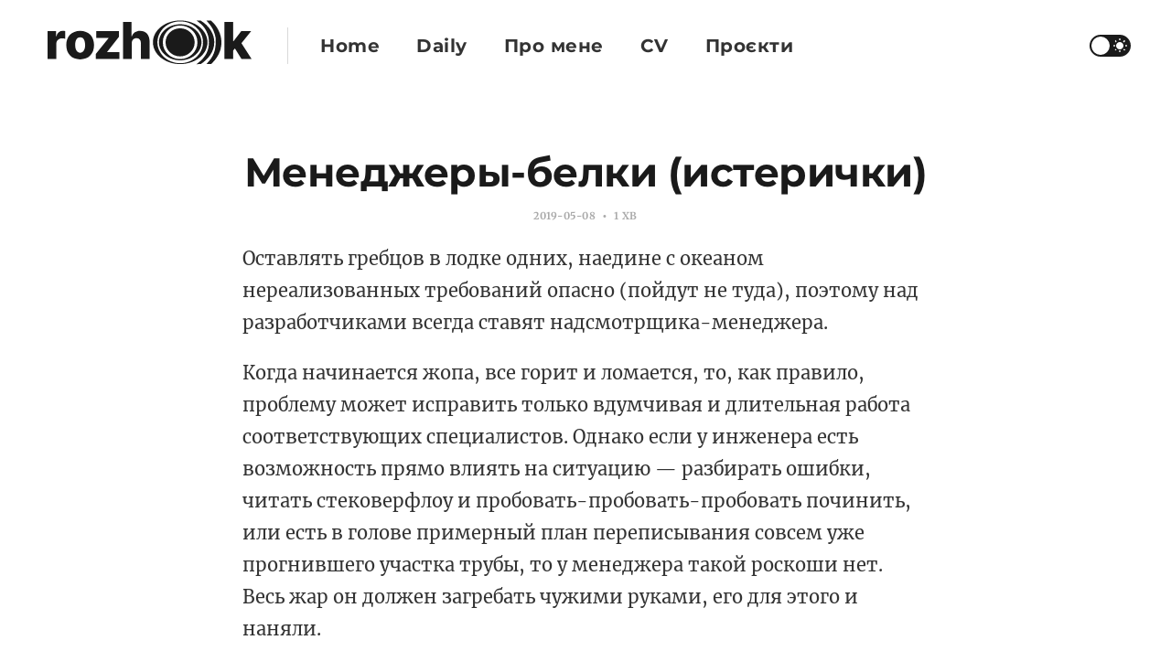

--- FILE ---
content_type: text/html; charset=utf-8
request_url: https://www.rozhkov.me/squirrels-managers/
body_size: 6783
content:
<!DOCTYPE html>
<html lang="uk">

<head>
    <meta charset="utf-8">
    <meta name="viewport" content="width=device-width, initial-scale=1">
    <title>Менеджеры-белки (истерички)</title>
    <link rel="stylesheet" href="/assets/built/screen.css?v=7f85f33061">

    <script>
        if (localStorage.getItem('alto_dark') == 'true') {
            document.documentElement.classList.add('dark-mode');
        }
    </script>

    <link rel="icon" href="https://www.rozhkov.me/content/images/size/w256h256/2020/11/IMG_5573.png" type="image/png">
    <link rel="canonical" href="https://www.rozhkov.me/squirrels-managers/">
    <meta name="referrer" content="no-referrer-when-downgrade">
    
    <meta property="og:site_name" content="Блог Вови Рожкова">
    <meta property="og:type" content="article">
    <meta property="og:title" content="Менеджеры-белки (истерички)">
    <meta property="og:description" content="Оставлять гребцов в лодке одних, наедине с океаном нереализованных требований
опасно (пойдут не туда), поэтому над разработчиками всегда ставят
надсмотрщика-менеджера.

Когда начинается жопа, все горит и ломается, то, как правило, проблему может
исправить только вдумчивая и длительная работа соответствующих специалистов.
Однако если у инженера есть возможность прямо влиять на ситуацию">
    <meta property="og:url" content="https://www.rozhkov.me/squirrels-managers/">
    <meta property="og:image" content="https://static.ghost.org/v3.0.0/images/publication-cover.png">
    <meta property="article:published_time" content="2019-05-08T08:30:00.000Z">
    <meta property="article:modified_time" content="2019-05-08T08:30:00.000Z">
    <meta name="twitter:card" content="summary_large_image">
    <meta name="twitter:title" content="Менеджеры-белки (истерички)">
    <meta name="twitter:description" content="Оставлять гребцов в лодке одних, наедине с океаном нереализованных требований
опасно (пойдут не туда), поэтому над разработчиками всегда ставят
надсмотрщика-менеджера.

Когда начинается жопа, все горит и ломается, то, как правило, проблему может
исправить только вдумчивая и длительная работа соответствующих специалистов.
Однако если у инженера есть возможность прямо влиять на ситуацию">
    <meta name="twitter:url" content="https://www.rozhkov.me/squirrels-managers/">
    <meta name="twitter:image" content="https://static.ghost.org/v3.0.0/images/publication-cover.png">
    <meta name="twitter:label1" content="Written by">
    <meta name="twitter:data1" content="Vova Rozhkov">
    <meta name="twitter:site" content="@xrozhokx">
    <meta property="og:image:width" content="1200">
    <meta property="og:image:height" content="416">
    
    <script type="application/ld+json">
{
    "@context": "https://schema.org",
    "@type": "Article",
    "publisher": {
        "@type": "Organization",
        "name": "Блог Вови Рожкова",
        "url": "https://www.rozhkov.me/",
        "logo": {
            "@type": "ImageObject",
            "url": "https://www.rozhkov.me/content/images/2020/11/output-onlinepngtools-1.png"
        }
    },
    "author": {
        "@type": "Person",
        "name": "Vova Rozhkov",
        "image": {
            "@type": "ImageObject",
            "url": "https://www.rozhkov.me/content/images/2020/11/av_full.jpeg",
            "width": 640,
            "height": 640
        },
        "url": "https://www.rozhkov.me/author/vova/",
        "sameAs": []
    },
    "headline": "Менеджеры-белки (истерички)",
    "url": "https://www.rozhkov.me/squirrels-managers/",
    "datePublished": "2019-05-08T08:30:00.000Z",
    "dateModified": "2019-05-08T08:30:00.000Z",
    "description": "Оставлять гребцов в лодке одних, наедине с океаном нереализованных требований\nопасно (пойдут не туда), поэтому над разработчиками всегда ставят\nнадсмотрщика-менеджера.\n\nКогда начинается жопа, все горит и ломается, то, как правило, проблему может\nисправить только вдумчивая и длительная работа соответствующих специалистов.\nОднако если у инженера есть возможность прямо влиять на ситуацию — разбирать\nошибки, читать стековерфлоу и пробовать-пробовать-пробовать починить, или есть в\nголове примерный пл",
    "mainEntityOfPage": "https://www.rozhkov.me/squirrels-managers/"
}
    </script>

    <meta name="generator" content="Ghost 6.6">
    <link rel="alternate" type="application/rss+xml" title="Блог Вови Рожкова" href="https://www.rozhkov.me/rss/">
    <script defer src="https://cdn.jsdelivr.net/ghost/portal@~2.56/umd/portal.min.js" data-i18n="true" data-ghost="https://www.rozhkov.me/" data-key="18e02f53fee79849aa4534f030" data-api="https://www.rozhkov.me/ghost/api/content/" data-locale="uk" crossorigin="anonymous"></script><style id="gh-members-styles">.gh-post-upgrade-cta-content,
.gh-post-upgrade-cta {
    display: flex;
    flex-direction: column;
    align-items: center;
    font-family: -apple-system, BlinkMacSystemFont, 'Segoe UI', Roboto, Oxygen, Ubuntu, Cantarell, 'Open Sans', 'Helvetica Neue', sans-serif;
    text-align: center;
    width: 100%;
    color: #ffffff;
    font-size: 16px;
}

.gh-post-upgrade-cta-content {
    border-radius: 8px;
    padding: 40px 4vw;
}

.gh-post-upgrade-cta h2 {
    color: #ffffff;
    font-size: 28px;
    letter-spacing: -0.2px;
    margin: 0;
    padding: 0;
}

.gh-post-upgrade-cta p {
    margin: 20px 0 0;
    padding: 0;
}

.gh-post-upgrade-cta small {
    font-size: 16px;
    letter-spacing: -0.2px;
}

.gh-post-upgrade-cta a {
    color: #ffffff;
    cursor: pointer;
    font-weight: 500;
    box-shadow: none;
    text-decoration: underline;
}

.gh-post-upgrade-cta a:hover {
    color: #ffffff;
    opacity: 0.8;
    box-shadow: none;
    text-decoration: underline;
}

.gh-post-upgrade-cta a.gh-btn {
    display: block;
    background: #ffffff;
    text-decoration: none;
    margin: 28px 0 0;
    padding: 8px 18px;
    border-radius: 4px;
    font-size: 16px;
    font-weight: 600;
}

.gh-post-upgrade-cta a.gh-btn:hover {
    opacity: 0.92;
}</style>
    <script defer src="https://cdn.jsdelivr.net/ghost/sodo-search@~1.8/umd/sodo-search.min.js" data-key="18e02f53fee79849aa4534f030" data-styles="https://cdn.jsdelivr.net/ghost/sodo-search@~1.8/umd/main.css" data-sodo-search="https://www.rozhkov.me/" data-locale="uk" crossorigin="anonymous"></script>
    
    <link href="https://www.rozhkov.me/webmentions/receive/" rel="webmention">
    <script defer src="/public/cards.min.js?v=7f85f33061"></script><style>:root {--ghost-accent-color: #15171A;}</style>
    <link rel="stylesheet" type="text/css" href="/public/cards.min.css?v=7f85f33061">
    <link rel="preconnect" href="https://fonts.bunny.net"><link rel="stylesheet" href="https://fonts.bunny.net/css?family=ibm-plex-serif:400,500,600|merriweather:300,700"><style>:root {--gh-font-heading: IBM Plex Serif;--gh-font-body: Merriweather;}</style>
</head>

<body class="post-template gh-font-heading-ibm-plex-serif gh-font-body-merriweather">
    <div class="site">
        <header class="site-header container">
    <div class="navbar">
        <div class="navbar-left">
            <div class="burger hidden-lg hidden-xl"></div>
            <a class="logo" href="https://www.rozhkov.me">
    <svg viewBox="0 0 240 60" fill="none" style="max-height: 60px;" height="60px" xmlns:svg="http://www.w3.org/2000/svg" xmlns:xlink="http://www.w3.org/1999/xlink">
        <style>path {fill: currentColor;}</style>
        <title>Блог Вови Рожкова</title>
        <path fill-rule="evenodd" clip-rule="evenodd" d="M152.978 5.41545c16.463 0 29.812 10.67595 29.812 23.84225 0 13.1637-13.349 23.8423-29.812 23.8423-16.464 0-29.815-10.6786-29.815-23.8423 0-13.1663 13.351-23.84225 29.815-23.84225zm0 .97919c13.76 0 24.919 10.23906 24.919 22.86306s-11.159 22.8631-24.919 22.8631-24.919-10.2391-24.919-22.8631c0-12.624 11.159-22.86306 24.919-22.86306z"/>
        <path fill-rule="evenodd" clip-rule="evenodd" d="M152.978 9.52751c12.84 0 23.253 8.83579 23.253 19.73019 0 10.8944-10.413 19.7276-23.253 19.7276-12.843 0-23.254-8.8332-23.254-19.7276s10.411-19.73019 23.254-19.73019zm-.098 1.36979c10.46 0 18.946 8.2216 18.946 18.3604 0 10.1362-8.486 18.3578-18.946 18.3578-10.463 0-18.946-8.2216-18.946-18.3578 0-10.1388 8.483-18.3604 18.946-18.3604z"/>
        <path fill-rule="evenodd" clip-rule="evenodd" d="M152.88 13.9351c8.787 0 15.909 6.88 15.909 15.3714 0 8.4889-7.122 15.3714-15.909 15.3714-8.789 0-15.911-6.8825-15.911-15.3714 0-8.4914 7.122-15.3714 15.911-15.3714zM175.466 53.0948l-4.621.0463c11.105-8.0314 13.544-15.9651 13.544-23.9399 0-3.1123-.424-6.2581-1.627-9.2727-2.609-6.5331-5.004-9.3498-11.915-14.39997h4.557c9.383 5.83917 14.829 14.35367 14.829 23.64697 0 11.3313-7.792 19.2933-14.767 23.9193z"/>
        <path fill-rule="evenodd" clip-rule="evenodd" d="M186.684 53.0948l-5.102-.0282c8.597-8.7562 9.836-14.9448 10.27-23.8654.152-3.1098-.257-6.2812-1.262-9.2727-2.017-6.0268-3.726-8.5531-8.936-14.39997h5.055c6.76 5.98567 11.268 14.64407 11.34 23.64697.082 10.532-5.354 18.3501-11.365 23.9193z"/>
        <path d="M8.00001 47.4275h9.56009V30.9644c0-3.6125 2.5415-6.0405 5.9628-6.0405 1.1339 0 2.8348.1974 3.7537.5133v-8.3895c-.8016-.2172-1.7987-.3554-2.6784-.3554-3.2845 0-5.9042 1.9346-6.999 5.9418h-.3128v-5.5272H8.00001v30.3206zM43.6303 48c9.4428 0 15.171-6.2971 15.171-15.6341 0-9.3568-5.7282-15.6538-15.171-15.6538-9.4427 0-15.171 6.297-15.171 15.6538 0 9.337 5.7283 15.6341 15.171 15.6341zm.0587-7.2841c-3.5386 0-5.4936-3.3952-5.4936-8.4092 0-5.0337 1.955-8.4487 5.4936-8.4487 3.4213 0 5.3763 3.415 5.3763 8.4487 0 5.014-1.955 8.4092-5.3763 8.4092zM60.7227 47.4275h25.7868v-7.5012H73.1371v-.1974l12.9032-16.5816v-6.0404H61.2115v7.5012h13.431v.1974L60.7227 41.9201v5.5074zM100.072 30.1353c.02-3.4545 2.053-5.5075 5.083-5.5075 3.07 0 4.849 1.9938 4.829 5.3693v17.4304h9.56V28.1021c.02-6.8696-4.125-11.39-10.439-11.39-4.497 0-7.664 2.2306-9.013 5.9615h-.3325V7h-9.2473v40.4275h9.5598V30.1353zM201.303 47.4275h9.56v-9.1001l1.936-2.3688 7.155 11.4689H231L219.915 30.313l10.655-13.2061h-10.831l-8.446 10.857h-.43V7h-9.56v40.4275z"/>
    </svg>
</a>            <div class="sep hidden-xs hidden-sm hidden-sm"></div>
                <nav class="main-menu hidden-xs hidden-sm hidden-md">
                    <ul class="nav-list u-plain-list">
        <li class="menu-item menu-item-home"><a class="menu-item-link"
                href="https://www.rozhkov.me/">Home</a></li>
        <li class="menu-item menu-item-daily"><a class="menu-item-link"
                href="https://www.rozhkov.me/daily/">Daily</a></li>
        <li class="menu-item menu-item-pro-mienie"><a class="menu-item-link"
                href="https://www.rozhkov.me/about/">Про мене</a></li>
        <li class="menu-item menu-item-cv"><a class="menu-item-link"
                href="https://www.rozhkov.me/cv/">CV</a></li>
        <li class="menu-item menu-item-proiekti"><a class="menu-item-link"
                href="https://www.rozhkov.me/projects/">Проєкти</a></li>
</ul>
                </nav>
        </div>
        <div class="navbar-right">
            <div class="toggle-track">
                <div class="toggle-moon"><i class="icon icon-brightness-2"></i></div>
                <div class="toggle-sun"><i class="icon icon-white-balance-sunny"></i></div>
                <div class="toggle-thumb"></div>
            </div>
        </div>
    </div>
</header>        <div class="site-content">
            
<div class="content-area">
    <main class="site-main">
            <article class="post no-image no-image single-post">
                <header class="post-header big-title container medium">
        <h1 class="post-title">Менеджеры-белки (истерички)</h1>
            <div class="post-meta">
                <span class="post-meta-item post-meta-date">
                    <time datetime="2019-05-08">
                        2019-05-08
                    </time>
                </span>
                <span class="post-meta-item post-meta-length">
                    1 хв
                </span>
            </div>
</header>                                <div class="post-content kg-canvas u-text-format">
                    <!--kg-card-begin: markdown--><p>Оставлять гребцов в лодке одних, наедине с океаном нереализованных требований опасно (пойдут не туда), поэтому над разработчиками всегда ставят надсмотрщика-менеджера.</p>
<p>Когда начинается жопа, все горит и ломается, то, как правило, проблему может исправить только вдумчивая и длительная работа соответствующих специалистов. Однако если у инженера есть возможность прямо влиять на ситуацию — разбирать ошибки, читать стековерфлоу и пробовать-пробовать-пробовать починить, или есть в голове примерный план переписывания совсем уже прогнившего участка трубы, то у менеджера такой роскоши нет. Весь жар он должен загребать чужими руками, его для этого и наняли.</p>
<p>Но менеджер не может просто стоять в сторонке, не мешать ценными указаниями и смотреть как тушится пожар — тогда получается что от него вроде бы как ничего и не зависит, а так нельзя. Поэтому, чтобы оправдать свое (жалкое) существование, эти люди начинают изобретать планы, писать отчеты, рисовать графики, собирать заседания и комитеты, заставлять людей овертаймить, ну и самое главное — каждые полчаса спрашивать статус. &quot;Ну что там?&quot;, &quot;Ну как?&quot;, &quot;Когда починишь?&quot;, &quot;Это же просто сделать, почему так долго?&quot;. В легкой форме это все сливается в чат, который тут же мьютится, в тяжелой — начинаются звонки в мессенджеры и если совсем тяжко — то на телефон, потом хождение ногами лично, а на команду или человека проецируется повышенный градус истерии и неадеквата.</p>
<p>Их можно понять — если не можешь ничего сделать, то нужно хотя бы быть в курсе. Или давать ценные указания. Неопытный разработчик часто прогибается под такого руководителя и пытается воспринимать его всерьез, товарищи пожестче правильно управляют ожиданиями (&quot;будет завтра, нет, быстрее сделать нельзя, нет, у меня сегодня дела вечером&quot;) а особо назойливых просто блокируют или игнорируют.</p>
<p>Особенно печален расклад когда менеджер это просто прокладка между заказчиком и разработчиком, который сам по себе не особо понимает что происходит вообще, но находится под давлением заказчика. Тогда приходится еще и тратить время на правильную коммуникацию и объяснение проблемы, вместо того, чтобы собственно заниматься работой.</p>
<p>Увы, ситуация такая на нашем рынке встречается довольно часто, особенно с гражданами которые пришли извне ІТ а не выросли из разработчиков/тестировщиков/аналитиков.</p>
<!--kg-card-end: markdown-->
                    <hr>
                    <p>
                        Сподобалось? Долучайтеся до мого телеграм каналу: <a href="https://t.me/full_of_hatred">https://t.me/full_of_hatred</a>
                    </p>
                </div>
            </article>
            <div class="navigation container medium">
        <div class="navigation-item navigation-previous">
            <a class="navigation-item-link button-arrow button-arrow-left" href="/brave-and-stupidity/">
                <i class="button-arrow-icon icon icon-arrow-left"></i> Попередній допис
            </a>
        </div>

        <div class="navigation-item navigation-next">
            <a class="navigation-item-link button-arrow button-arrow-right" href="/hurry-up/">
                Наступний допис <i class="button-arrow-icon icon icon-arrow-right"></i>
            </a>
        </div>
</div>                <div class="comment-container">
    <div class="container">
        <div class="comment container medium">
            <div id="disqus_thread"></div>
            <script type="text/javascript">
                var disqus_config = function () {
                    this.page.url = "https://www.rozhkov.me/squirrels-managers/";
                };
                (function() {
                    var d = document, s = d.createElement('script');
                    s.src = 'https://rozhkov.disqus.com/embed.js';
                    s.setAttribute('data-timestamp', +new Date());
                    (d.head || d.body).appendChild(s);
                })();
            </script>
        </div>
    </div>
</div>    </main>
</div>
        </div>
        <footer class="site-footer container large">
    <div class="copyright">
        Powered by <a href="https://ghost.org/" target="_blank">Ghost</a>
    </div>

    <a class="logo" href="https://www.rozhkov.me">
    <svg viewBox="0 0 240 60" fill="none" style="max-height: 60px;" height="60px" xmlns:svg="http://www.w3.org/2000/svg" xmlns:xlink="http://www.w3.org/1999/xlink">
        <style>path {fill: currentColor;}</style>
        <title>Блог Вови Рожкова</title>
        <path fill-rule="evenodd" clip-rule="evenodd" d="M152.978 5.41545c16.463 0 29.812 10.67595 29.812 23.84225 0 13.1637-13.349 23.8423-29.812 23.8423-16.464 0-29.815-10.6786-29.815-23.8423 0-13.1663 13.351-23.84225 29.815-23.84225zm0 .97919c13.76 0 24.919 10.23906 24.919 22.86306s-11.159 22.8631-24.919 22.8631-24.919-10.2391-24.919-22.8631c0-12.624 11.159-22.86306 24.919-22.86306z"/>
        <path fill-rule="evenodd" clip-rule="evenodd" d="M152.978 9.52751c12.84 0 23.253 8.83579 23.253 19.73019 0 10.8944-10.413 19.7276-23.253 19.7276-12.843 0-23.254-8.8332-23.254-19.7276s10.411-19.73019 23.254-19.73019zm-.098 1.36979c10.46 0 18.946 8.2216 18.946 18.3604 0 10.1362-8.486 18.3578-18.946 18.3578-10.463 0-18.946-8.2216-18.946-18.3578 0-10.1388 8.483-18.3604 18.946-18.3604z"/>
        <path fill-rule="evenodd" clip-rule="evenodd" d="M152.88 13.9351c8.787 0 15.909 6.88 15.909 15.3714 0 8.4889-7.122 15.3714-15.909 15.3714-8.789 0-15.911-6.8825-15.911-15.3714 0-8.4914 7.122-15.3714 15.911-15.3714zM175.466 53.0948l-4.621.0463c11.105-8.0314 13.544-15.9651 13.544-23.9399 0-3.1123-.424-6.2581-1.627-9.2727-2.609-6.5331-5.004-9.3498-11.915-14.39997h4.557c9.383 5.83917 14.829 14.35367 14.829 23.64697 0 11.3313-7.792 19.2933-14.767 23.9193z"/>
        <path fill-rule="evenodd" clip-rule="evenodd" d="M186.684 53.0948l-5.102-.0282c8.597-8.7562 9.836-14.9448 10.27-23.8654.152-3.1098-.257-6.2812-1.262-9.2727-2.017-6.0268-3.726-8.5531-8.936-14.39997h5.055c6.76 5.98567 11.268 14.64407 11.34 23.64697.082 10.532-5.354 18.3501-11.365 23.9193z"/>
        <path d="M8.00001 47.4275h9.56009V30.9644c0-3.6125 2.5415-6.0405 5.9628-6.0405 1.1339 0 2.8348.1974 3.7537.5133v-8.3895c-.8016-.2172-1.7987-.3554-2.6784-.3554-3.2845 0-5.9042 1.9346-6.999 5.9418h-.3128v-5.5272H8.00001v30.3206zM43.6303 48c9.4428 0 15.171-6.2971 15.171-15.6341 0-9.3568-5.7282-15.6538-15.171-15.6538-9.4427 0-15.171 6.297-15.171 15.6538 0 9.337 5.7283 15.6341 15.171 15.6341zm.0587-7.2841c-3.5386 0-5.4936-3.3952-5.4936-8.4092 0-5.0337 1.955-8.4487 5.4936-8.4487 3.4213 0 5.3763 3.415 5.3763 8.4487 0 5.014-1.955 8.4092-5.3763 8.4092zM60.7227 47.4275h25.7868v-7.5012H73.1371v-.1974l12.9032-16.5816v-6.0404H61.2115v7.5012h13.431v.1974L60.7227 41.9201v5.5074zM100.072 30.1353c.02-3.4545 2.053-5.5075 5.083-5.5075 3.07 0 4.849 1.9938 4.829 5.3693v17.4304h9.56V28.1021c.02-6.8696-4.125-11.39-10.439-11.39-4.497 0-7.664 2.2306-9.013 5.9615h-.3325V7h-9.2473v40.4275h9.5598V30.1353zM201.303 47.4275h9.56v-9.1001l1.936-2.3688 7.155 11.4689H231L219.915 30.313l10.655-13.2061h-10.831l-8.446 10.857h-.43V7h-9.56v40.4275z"/>
    </svg>
</a>
    <div class="footer-social">
            <a class="footer-social-item footer-social-item-twitter" href="https://x.com/xrozhokx"
                target="_blank" rel="noopener noreferrer" aria-label="Twitter">
                <i class="icon icon-twitter"></i>
            </a>
        <a class="footer-social-item footer-social-item-rss"
            href="https://feedly.com/i/subscription/feed/https://www.rozhkov.me/rss/" target="_blank" rel="noopener noreferrer"
            aria-label="RSS">
            <i class="icon icon-rss"></i>
        </a>
    </div>
</footer>    </div>

    <div class="dimmer"></div>

    <div class="off-canvas">
        <div class="canvas-close">
            <i class="canvas-icon icon icon-window-close"></i>
        </div>
        <div class="mobile-menu"></div>
    </div>

    <script
        src="https://code.jquery.com/jquery-3.3.1.min.js"
        integrity="sha256-FgpCb/KJQlLNfOu91ta32o/NMZxltwRo8QtmkMRdAu8="
        crossorigin="anonymous">
    </script>
    <script src="/assets/built/main.min.js?v=7f85f33061"></script>

    

    
<script defer src="https://static.cloudflareinsights.com/beacon.min.js/vcd15cbe7772f49c399c6a5babf22c1241717689176015" integrity="sha512-ZpsOmlRQV6y907TI0dKBHq9Md29nnaEIPlkf84rnaERnq6zvWvPUqr2ft8M1aS28oN72PdrCzSjY4U6VaAw1EQ==" data-cf-beacon='{"version":"2024.11.0","token":"3ca5bf63f70b4ab9b5bc55673db41896","r":1,"server_timing":{"name":{"cfCacheStatus":true,"cfEdge":true,"cfExtPri":true,"cfL4":true,"cfOrigin":true,"cfSpeedBrain":true},"location_startswith":null}}' crossorigin="anonymous"></script>
</body>

</html>

--- FILE ---
content_type: text/css; charset=UTF-8
request_url: https://www.rozhkov.me/assets/built/screen.css?v=7f85f33061
body_size: 6257
content:
/*! normalize.css v8.0.1 | MIT License | github.com/necolas/normalize.css */html{line-height:1.15;-webkit-text-size-adjust:100%}body{margin:0}main{display:block}h1{margin:.67em 0;font-size:2em}hr{overflow:visible;box-sizing:content-box;height:0}pre{font-family:monospace;font-size:1em}a{background-color:transparent}abbr[title]{border-bottom:none;text-decoration:underline;-webkit-text-decoration:underline dotted;text-decoration:underline dotted}b,strong{font-weight:bolder}code,kbd,samp{font-family:monospace;font-size:1em}small{font-size:80%}sub,sup{position:relative;font-size:75%;line-height:0;vertical-align:baseline}sub{bottom:-.25em}sup{top:-.5em}img{border-style:none}button,input,optgroup,select,textarea{margin:0;font-family:inherit;font-size:100%;line-height:1.15}button,input{overflow:visible}button,select{text-transform:none}[type=button],[type=reset],[type=submit],button{-webkit-appearance:button}[type=button]::-moz-focus-inner,[type=reset]::-moz-focus-inner,[type=submit]::-moz-focus-inner,button::-moz-focus-inner{padding:0;border-style:none}[type=button]:-moz-focusring,[type=reset]:-moz-focusring,[type=submit]:-moz-focusring,button:-moz-focusring{outline:1px dotted ButtonText}fieldset{padding:.35em .75em .625em}legend{display:table;box-sizing:border-box;padding:0;max-width:100%;color:inherit;white-space:normal}progress{vertical-align:baseline}textarea{overflow:auto}[type=checkbox],[type=radio]{box-sizing:border-box;padding:0}[type=number]::-webkit-inner-spin-button,[type=number]::-webkit-outer-spin-button{height:auto}[type=search]{-webkit-appearance:textfield;outline-offset:-2px}[type=search]::-webkit-search-decoration{-webkit-appearance:none}::-webkit-file-upload-button{-webkit-appearance:button;font:inherit}details{display:block}summary{display:list-item}[hidden],template{display:none}@font-face{font-family:Montserrat;src:url(../fonts/Montserrat-Medium.eot);src:url(../fonts/Montserrat-Medium.eot?#iefix) format("embedded-opentype"),url(../fonts/Montserrat-Medium.otf) format("opentype"),url(../fonts/Montserrat-Medium.svg) format("svg"),url(../fonts/Montserrat-Medium.ttf) format("truetype"),url(../fonts/Montserrat-Medium.woff) format("woff"),url(../fonts/Montserrat-Medium.woff2) format("woff2");font-weight:500;font-style:normal;font-display:swap}@font-face{font-family:Montserrat;src:url(../fonts/Montserrat-Bold.eot);src:url(../fonts/Montserrat-Bold.eot?#iefix) format("embedded-opentype"),url(../fonts/Montserrat-Bold.otf) format("opentype"),url(../fonts/Montserrat-Bold.svg) format("svg"),url(../fonts/Montserrat-Bold.ttf) format("truetype"),url(../fonts/Montserrat-Bold.woff) format("woff"),url(../fonts/Montserrat-Bold.woff2) format("woff2");font-weight:700;font-style:normal;font-display:swap}@font-face{font-family:Merriweather;src:url(../fonts/Merriweather-Regular.eot);src:url(../fonts/Merriweather-Regular.eot?#iefix) format("embedded-opentype"),url(../fonts/Merriweather-Regular.svg) format("svg"),url(../fonts/Merriweather-Regular.ttf) format("truetype"),url(../fonts/Merriweather-Regular.woff) format("woff"),url(../fonts/Merriweather-Regular.woff2) format("woff2");font-weight:400;font-style:normal;font-display:swap}@font-face{font-family:Merriweather;src:url(../fonts/Merriweather-Italic.eot);src:url(../fonts/Merriweather-Italic.eot?#iefix) format("embedded-opentype"),url(../fonts/Merriweather-Italic.svg) format("svg"),url(../fonts/Merriweather-Italic.ttf) format("truetype"),url(../fonts/Merriweather-Italic.woff) format("woff"),url(../fonts/Merriweather-Italic.woff2) format("woff2");font-weight:400;font-style:italic;font-display:swap}@font-face{font-family:Merriweather;src:url(../fonts/Merriweather-Bold.eot);src:url(../fonts/Merriweather-Bold.eot?#iefix) format("embedded-opentype"),url(../fonts/Merriweather-Bold.svg) format("svg"),url(../fonts/Merriweather-Bold.ttf) format("truetype"),url(../fonts/Merriweather-Bold.woff) format("woff"),url(../fonts/Merriweather-Bold.woff2) format("woff2");font-weight:700;font-style:normal;font-display:swap}@font-face{font-family:Merriweather;src:url(../fonts/Merriweather-Black.eot);src:url(../fonts/Merriweather-Black.eot?#iefix) format("embedded-opentype"),url(../fonts/Merriweather-Black.svg) format("svg"),url(../fonts/Merriweather-Black.ttf) format("truetype"),url(../fonts/Merriweather-Black.woff) format("woff"),url(../fonts/Merriweather-Black.woff2) format("woff2");font-weight:900;font-style:normal;font-display:swap}:root{--primary-color:#49a8e4;--primary-text-color:#333;--secondary-text-color:#aaa;--red-color:#ff7473;--white-color:#fff;--light-gray-color:#f1f1f1;--mid-gray-color:#d9d9d9;--dark-gray-color:#1a1a1a;--black-color:#000;--dark-mode-bg-color:#282c35;--dark-mode-darker-bg-color:#21252c;--dark-mode-primary-text-color:#ccc;--dark-mode-secondary-text-color:#999;--dark-mode-border-color:#495061;--animation-base:ease-in-out;--shadow-base:0 0 5px rgba(0,0,0,0.2)}html{box-sizing:border-box}*,:after,:before{box-sizing:inherit}body{color:var(--primary-text-color);font-family:Merriweather,serif;font-size:16px;font-weight:400;line-height:1.65;text-rendering:optimizeLegibility;word-break:break-word;background-color:var(--white-color);transition:background-color .3s var(--animation-base);-webkit-font-smoothing:antialiased;-moz-osx-font-smoothing:grayscale}a{text-decoration:none}a,h1,h2,h3,h4,h5,h6{color:var(--dark-gray-color)}h1,h2,h3,h4,h5,h6{margin:0 0 15px;line-height:1.3;font-weight:700;font-family:Montserrat,sans-serif}p{margin:0 0 20px}img{display:block;max-width:100%;height:auto}blockquote{margin-right:0;margin-left:20px;color:var(--dark-gray-color);font-size:22px;line-height:35px;font-weight:400;border-left:4px solid var(--secondary-text-color);padding-left:1rem}blockquote strong{font-weight:700}ol,ul{padding-left:35px}li{margin:5px 0}embed,iframe{display:block;overflow:hidden;width:100%;border:0}figure{margin-right:0;margin-left:0}figcaption{margin-top:15px;color:var(--dark-gray-color);font-size:14px;text-align:center}pre{overflow-x:scroll}hr{position:relative;margin-right:auto;margin-left:auto;border:0;border-radius:50%}hr,hr:after,hr:before{width:5px;height:5px;background-color:var(--dark-gray-color)}hr:after,hr:before{content:"";position:absolute;border-radius:50%}hr:before{right:20px}hr:after{left:20px}.container{margin-right:auto;margin-left:auto;padding-right:2vw;padding-left:2vw;max-width:calc(1140px + 8vw);width:100%}.container.large{max-width:calc(960px + 8vw)}.container.medium{max-width:calc(750px + 8vw)}.container.small{max-width:calc(640px + 8vw)}.row{display:flex;flex-wrap:wrap;margin-right:-15px;margin-left:-15px}div[class^=col-]{position:relative;padding-right:15px;padding-left:15px;min-height:1px;width:100%}.col-1{flex:0 0 8.333333%;max-width:8.333333%}.col-2{flex:0 0 16.666667%;max-width:16.666667%}.col-3{flex:0 0 25%;max-width:25%}.col-4{flex:0 0 33.333333%;max-width:33.333333%}.col-5{flex:0 0 41.666667%;max-width:41.666667%}.col-6{flex:0 0 50%;max-width:50%}.col-7{flex:0 0 58.333333%;max-width:58.333333%}.col-8{flex:0 0 66.666667%;max-width:66.666667%}.col-9{flex:0 0 75%;max-width:75%}.col-10{flex:0 0 83.333333%;max-width:83.333333%}.col-11{flex:0 0 91.666667%;max-width:91.666667%}.col-12{flex:0 0 100%;max-width:100%}@media (min-width:576px){.col-sm-1{flex:0 0 8.333333%;max-width:8.333333%}.col-sm-2{flex:0 0 16.666667%;max-width:16.666667%}.col-sm-3{flex:0 0 25%;max-width:25%}.col-sm-4{flex:0 0 33.333333%;max-width:33.333333%}.col-sm-5{flex:0 0 41.666667%;max-width:41.666667%}.col-sm-6{flex:0 0 50%;max-width:50%}.col-sm-7{flex:0 0 58.333333%;max-width:58.333333%}.col-sm-8{flex:0 0 66.666667%;max-width:66.666667%}.col-sm-9{flex:0 0 75%;max-width:75%}.col-sm-10{flex:0 0 83.333333%;max-width:83.333333%}.col-sm-11{flex:0 0 91.666667%;max-width:91.666667%}.col-sm-12{flex:0 0 100%;max-width:100%}}@media (min-width:768px){.col-md-1{flex:0 0 8.333333%;max-width:8.333333%}.col-md-2{flex:0 0 16.666667%;max-width:16.666667%}.col-md-3{flex:0 0 25%;max-width:25%}.col-md-4{flex:0 0 33.333333%;max-width:33.333333%}.col-md-5{flex:0 0 41.666667%;max-width:41.666667%}.col-md-6{flex:0 0 50%;max-width:50%}.col-md-7{flex:0 0 58.333333%;max-width:58.333333%}.col-md-8{flex:0 0 66.666667%;max-width:66.666667%}.col-md-9{flex:0 0 75%;max-width:75%}.col-md-10{flex:0 0 83.333333%;max-width:83.333333%}.col-md-11{flex:0 0 91.666667%;max-width:91.666667%}.col-md-12{flex:0 0 100%;max-width:100%}}@media (min-width:992px){.col-lg-1{flex:0 0 8.333333%;max-width:8.333333%}.col-lg-2{flex:0 0 16.666667%;max-width:16.666667%}.col-lg-3{flex:0 0 25%;max-width:25%}.col-lg-4{flex:0 0 33.333333%;max-width:33.333333%}.col-lg-5{flex:0 0 41.666667%;max-width:41.666667%}.col-lg-6{flex:0 0 50%;max-width:50%}.col-lg-7{flex:0 0 58.333333%;max-width:58.333333%}.col-lg-8{flex:0 0 66.666667%;max-width:66.666667%}.col-lg-9{flex:0 0 75%;max-width:75%}.col-lg-10{flex:0 0 83.333333%;max-width:83.333333%}.col-lg-11{flex:0 0 91.666667%;max-width:91.666667%}.col-lg-12{flex:0 0 100%;max-width:100%}}@media (min-width:1200px){.col-xl-1{flex:0 0 8.333333%;max-width:8.333333%}.col-xl-2{flex:0 0 16.666667%;max-width:16.666667%}.col-xl-3{flex:0 0 25%;max-width:25%}.col-xl-4{flex:0 0 33.333333%;max-width:33.333333%}.col-xl-5{flex:0 0 41.666667%;max-width:41.666667%}.col-xl-6{flex:0 0 50%;max-width:50%}.col-xl-7{flex:0 0 58.333333%;max-width:58.333333%}.col-xl-8{flex:0 0 66.666667%;max-width:66.666667%}.col-xl-9{flex:0 0 75%;max-width:75%}.col-xl-10{flex:0 0 83.333333%;max-width:83.333333%}.col-xl-11{flex:0 0 91.666667%;max-width:91.666667%}.col-xl-12{flex:0 0 100%;max-width:100%}}@media (max-width:575px){.hidden-xs{display:none!important}}@media (min-width:576px) and (max-width:767px){.hidden-sm{display:none!important}}@media (min-width:768px) and (max-width:991px){.hidden-md{display:none!important}}@media (min-width:992px) and (max-width:1199px){.hidden-lg{display:none!important}}@media (min-width:1200px){.hidden-xl{display:none!important}}.button-arrow-icon{display:inline-block;color:var(--secondary-text-color);vertical-align:middle;transition:transform .2s var(--animation-base)}.button-arrow-left .button-arrow-icon{margin-right:3px;margin-left:-2px}.button-arrow-right .button-arrow-icon{margin-right:-2px;margin-left:3px}.button-arrow-left:hover .button-arrow-icon{transform:translateX(-5px)}.button-arrow-right:hover .button-arrow-icon{transform:translateX(5px)}input[type=email],input[type=password],input[type=text]{padding:0 15px;height:50px;outline:none;border:1px solid var(--mid-gray-color);font-size:16px;border-radius:5px;-webkit-appearance:none;-moz-appearance:none;appearance:none}input[type=email]:focus,input[type=password]:focus,input[type=text]:focus{border-color:var(--primary-color)}.site-header{-webkit-backface-visibility:hidden;backface-visibility:hidden;z-index:80}.navbar{justify-content:space-between;height:100px}.navbar,.navbar-left,.navbar-right{display:flex;align-items:center}.navbar-left{height:100%}.logo{position:relative;display:inline-block;margin-right:15px;vertical-align:middle}.logo-image{max-height:60px}.logo-image.white{position:absolute;top:0;left:0;opacity:0;transition:opacity .3s var(--animation-base)}.logo-text{font-size:24px;font-weight:700}.sep{display:flex;margin:0 15px;width:1px;height:100%}.sep:after{content:"";margin:auto;width:100%;height:40%;background-color:var(--mid-gray-color);transition:background-color .5s var(--animation-base)}.nav-list{display:flex}.menu-item{margin:0 20px;font-size:20px;line-height:1;font-weight:700;letter-spacing:.5px;transition:opacity .3s var(--animation-base);-webkit-backface-visibility:hidden;backface-visibility:hidden}.menu-item-link{color:var(--primary-text-color);font-family:Montserrat,sans-serif}.menu-item-link:hover{color:var(--dark-gray-color)}@media (max-width:767px){.logo{margin-right:0}}.burger{position:relative;margin-right:10px;margin-left:-9px;width:30px;height:30px;cursor:pointer}.burger:after,.burger:before{content:"";position:absolute;left:9px;width:12px;height:2px;background-color:var(--dark-gray-color)}.burger:before{top:11px}.burger:after{bottom:11px}.toggle-track{position:relative;display:flex;margin-left:20px;width:45px;height:24px;-webkit-user-select:none;-moz-user-select:none;-ms-user-select:none;user-select:none;background-color:var(--dark-gray-color);border-radius:30px;cursor:pointer}.toggle-moon,.toggle-sun{display:flex;justify-content:center;align-items:center;margin-top:1px;width:50%;color:var(--white-color);font-size:16px}.toggle-moon{transform:translateX(1px)}.toggle-thumb{position:absolute;top:2px;left:2px;width:20px;height:20px;background-color:var(--white-color);border-radius:50%;transition:transform .5s cubic-bezier(.23,1,.32,1)}.dark-mode .toggle-thumb{transform:translateX(21px)}.site{display:flex;flex-direction:column;min-height:100vh}.site-content{flex-grow:1;padding-top:60px}.term{display:flex;flex-direction:column;align-items:center;margin-bottom:60px;text-align:center}.term-image-container{flex-shrink:0;overflow:hidden;margin-bottom:20px;width:70px;height:70px;border-radius:50%}.term-name{margin-bottom:0;font-size:24px;font-weight:700}.term-description{margin-top:8px;max-width:550px;line-height:1.5}@media (max-width:767px){.term{margin-top:-30px}}.dimmer{right:0;bottom:0;display:none;background:rgba(0,0,0,.7)}.dimmer,.off-canvas{position:fixed;top:0;left:0;z-index:90}.off-canvas{overflow-y:scroll;padding:60px 0 30px;width:250px;height:100vh;background-color:var(--white-color);transition:transform .4s var(--animation-base);transform:translateX(-250px);-webkit-overflow-scrolling:touch}.canvas-close{position:absolute;top:10px;right:10px;width:30px;height:30px;color:var(--dark-gray-color);font-size:16px;line-height:30px;text-align:center;cursor:pointer}html:not(.canvas-visible) .off-canvas{visibility:hidden}.canvas-opened{overflow-y:hidden}.canvas-opened .off-canvas{visibility:visible;transform:translateX(0)!important}.site-footer{display:flex;justify-content:space-between;align-items:center;padding-top:45px;padding-bottom:45px;line-height:1}.copyright,.footer-social{flex:2}.copyright{font-size:14px}.copyright a{position:relative}.footer-social{margin-right:-7px;text-align:right}.footer-social-item{padding:0 5px;color:var(--secondary-text-color);font-size:18px}@media (max-width:767px){.site-footer{flex-direction:column}.copyright{order:1;margin-top:15px}.footer-social{margin-top:30px;margin-right:0}}.error{text-align:center}.error-code{margin-bottom:-5px;color:var(--dark-gray-color);font-size:40px;font-weight:700;letter-spacing:2px}.error-posts{margin-top:60px}.error-link{color:var(--primary-color)!important;font-weight:700}.post{margin-bottom:75px}.post-media{margin-bottom:20px}.post-media.large{margin-bottom:45px}.post-media-tag{position:absolute;top:15px;right:15px;z-index:10;padding:2px 10px;color:var(--white-color);font-size:13px;font-weight:700;background:var(--primary-color);border-radius:15px}.post-header{margin-bottom:20px}.post-title{margin-bottom:10px;font-size:16px}.post-excerpt{font-size:20px}@media (max-width:767px){.post-excerpt{font-size:18px}}.post-header.big-title .post-title{font-size:44px;font-weight:700;letter-spacing:-.5px}.post-title-link:hover{color:var(--primary-color)}.post-meta{color:var(--secondary-text-color);font-size:11px;font-weight:700;letter-spacing:.5px;text-transform:uppercase}.post-meta-item+.post-meta-item:before{content:"\02022";padding:0 4px;font-family:serif}.post-tag{color:var(--primary-color)}.post-tag+.post-tag:before{content:", "}.post-footer{display:flex;justify-content:space-between;align-items:center;margin-top:30px;padding-top:10px;border-top:1px solid var(--mid-gray-color)}.post-action{display:flex;line-height:1}.post-link{position:relative;display:flex;align-items:center;padding-left:14px;font-size:12px;font-weight:700;letter-spacing:.3px;text-transform:uppercase}.post-link:before{position:absolute;left:0;font-family:Alto,sans-serif}.post-link.primary{color:var(--primary-color);font-weight:700}.post-link.primary:before{content:"\e932";left:-3px;font-size:14px}.post-link.secondary{margin-left:15px;padding-left:17px}.post-link.secondary:before{content:"\e933"}.post-author{display:flex;align-items:center}.post-author-image-link{position:relative;display:block;margin:0 -4px;width:30px;height:30px}.post-author-image-link:first-child{z-index:10}.post-author-image-link:nth-child(2){z-index:9}.post-author-image-link:nth-child(3){z-index:8}.post-author-image-link:nth-child(4){z-index:7}.post-author-image-link:nth-child(5){z-index:6}.post-author-image{border:2px solid var(--white-color);border-radius:50%}.post-author-name{margin-left:10px;color:var(--secondary-text-color);font-size:13px;line-height:1;font-weight:700}.post-author-name-link+.post-author-name-link:before{content:", ";color:var(--secondary-text-color)}@media (max-width:767px){.post-media.large{margin-bottom:30px}.post:not(.single-post) .post-title{font-size:20px!important}}.pagination{display:flex;align-items:center;margin-top:30px;margin-bottom:45px}.pagination-left,.pagination-right{flex:2;font-weight:700}.pagination-right{text-align:right}.page-number{padding:16px;border:1px solid var(--mid-gray-color);color:var(--secondary-text-color);font-size:13px;line-height:0;font-weight:700;border-radius:30px}.single-post{margin-bottom:60px}.single-post .post-header{text-align:center}.single-post .post-media{margin-top:45px}.single-post .post-image-link{pointer-events:none}.single-post .post-content{line-height:1.75;font-size:20px}@media (max-width:767px){.single-post .post-header{margin-top:-30px}.single-post .post-content{font-size:18px}}.kg-gallery-container{display:flex;flex-direction:column}.kg-gallery-row{display:flex;flex-direction:row;justify-content:center}.kg-gallery-image img{width:100%;height:100%}.kg-gallery-row:not(:first-of-type){margin:10px 0 0}.kg-gallery-image:not(:first-of-type){margin:0 0 0 10px}.kg-bookmark-card{border:1px solid var(--mid-gray-color);border-radius:4px}.kg-bookmark-container{display:flex;overflow:hidden;text-decoration:none!important}.kg-bookmark-container:after{display:none}.kg-bookmark-content{overflow:hidden;padding:25px}.kg-bookmark-title{color:var(--dark-gray-color);font-size:18px;line-height:1.3;font-weight:700}.kg-bookmark-description{overflow:hidden;margin-top:5px;color:var(--secondary-text-color);text-overflow:ellipsis;white-space:nowrap}.kg-bookmark-metadata{display:flex;align-items:center;margin-top:5px;font-size:14px}.kg-bookmark-icon{margin-right:5px;width:20px;height:20px}.kg-bookmark-author,.kg-bookmark-publisher{display:inline}.kg-bookmark-metadata>span{color:var(--dark-gray-color)}.kg-bookmark-metadata>span:nth-of-type(2):before{content:"•";padding:0 5px}.kg-bookmark-thumbnail{position:relative;flex-shrink:0;margin-left:20px;width:300px}.kg-bookmark-thumbnail img{position:absolute;width:100%;height:100%;-o-object-fit:cover;object-fit:cover}@media (max-width:767px){.kg-bookmark-container{flex-direction:column}.kg-bookmark-thumbnail{margin-left:0;width:100%;height:200px}}.share{display:flex;align-items:center;margin-top:0;line-height:1}.share-item{width:28px;height:28px;color:var(--white-color);font-size:16px;line-height:28px;text-align:center;border-radius:3px}.share-item+.share-item{margin-left:8px}.share-facebook{background-color:#3b5998}.share-twitter{background-color:#1da1f2}.share-pinterest{background-color:#bd081c}.share-linkedin{background-color:#0077b5}.share-reddit{background-color:#ff4500}.share-tumblr{background-color:#35465c}.share-vk{background-color:#45668e}.share-pocket{background-color:#ef4056}.share-telegram{background-color:#08c}.author{display:flex;margin-top:60px}.author+.author{margin-top:30px}.author-image-placeholder{flex-shrink:0;overflow:hidden;width:70px;height:70px;border-radius:50%}.author-wrapper{margin-left:25px;max-width:550px}.author-header{display:flex;align-items:center}.author-header-wrapper,.author-name{position:relative}.author-name{display:flex;align-items:center;margin-bottom:0;font-size:18px;font-weight:700;cursor:pointer}.author-name:after{content:"\e92e";margin-left:1px;font-family:Alto,sans-serif;font-size:19px}.author-social{position:absolute;top:100%;left:100%;display:flex;flex-direction:column;margin-top:5px;margin-left:-26px;padding:8px 0;font-size:12px;line-height:1;background-color:var(--dark-gray-color);border-radius:3px;opacity:0;transition:opacity .2s var(--animation-base),transform .2s var(--animation-base);transform:translateY(5px);pointer-events:none}.author-social:before{content:"\e900";position:absolute;top:-12px;left:7px;color:var(--dark-gray-color);font-family:Alto,sans-serif;font-size:19px}.author-social.enabled{opacity:1;transform:translateY(0);pointer-events:auto}.author-social-item{padding:5px 11px;color:var(--white-color);font-weight:700;white-space:nowrap}.author-location-icon{position:relative;top:1px}.author-bio{margin-top:8px;font-size:15px}.author-location{margin-top:12px;margin-left:-2px;color:var(--secondary-text-color);font-size:11px;font-weight:700;letter-spacing:.5px;text-transform:uppercase}.navigation{display:flex;margin-top:-15px}.navigation-item{flex:1}.navigation-item-link{font-size:17px;font-weight:700}.navigation-next{margin-left:30px;text-align:right}.featured-posts{margin:45px 0}.featured-posts .post,.featured-posts .post-header,.featured-posts .post-title{margin-bottom:0}.featured-posts .post-header{text-align:center}@media (max-width:767px){.featured-posts{margin:0}}.related-posts{overflow-x:hidden;margin-top:60px}.related-posts .post{margin-bottom:0}.related-posts .post-meta-length,.related-posts .post-meta-tags{display:none}.related-title{margin-bottom:30px;font-size:13px;letter-spacing:1px;text-transform:uppercase}@media (max-width:767px){.related-column+.related-column .post{margin-top:30px}}.comment-container{margin-top:45px;padding:30px 0}.comment-container a{color:var(--primary-color)!important}@font-face{font-family:Alto;src:url(../fonts/Alto.ttf) format("truetype"),url(../fonts/Alto.woff) format("woff"),url(../fonts/Alto.svg) format("svg");font-weight:400;font-style:normal}.icon:before{display:inline-block;font:normal normal normal 24px/1 Alto;font-size:inherit;text-rendering:auto;line-height:inherit;-webkit-font-smoothing:antialiased;-moz-osx-font-smoothing:grayscale}.icon-chevron-left:before{content:"\e929"}.icon-chevron-right:before{content:"\e92a"}.icon-arrow-left:before{content:"\e92b"}.icon-arrow-right:before{content:"\e92c"}.icon-map-marker:before{content:"\e92d"}.icon-menu-down:before{content:"\e92e"}.icon-menu-up:before{content:"\e900"}.icon-window-close:before{content:"\e92f"}.icon-white-balance-sunny:before{content:"\e930"}.icon-brightness-2:before{content:"\e931"}.icon-play:before{content:"\e932"}.icon-bookmark:before{content:"\e933"}.icon-behance:before{content:"\e934"}.icon-dribbble:before{content:"\e935"}.icon-facebook:before{content:"\e936"}.icon-github-circle:before{content:"\e937"}.icon-instagram:before{content:"\e938"}.icon-linkedin:before{content:"\e939"}.icon-pinterest:before{content:"\e93a"}.icon-pocket:before{content:"\e93b"}.icon-reddit:before{content:"\e93c"}.icon-rss:before{content:"\e93d"}.icon-telegram:before{content:"\e93e"}.icon-tumblr:before{content:"\e93f"}.icon-twitter:before{content:"\e940"}.icon-vk:before{content:"\e941"}.slicknav_menu .slicknav_nav{display:block!important;list-style-type:none;margin:0 0 30px;padding:0 20px;width:100%}.slicknav_menu .menu-item-link{display:block;outline:none;padding:12px 0}.owl{display:none;position:relative;width:100%;z-index:1;-webkit-tap-highlight-color:transparent}.owl .owl-stage{position:relative;touch-action:pan-Y}.owl .owl-stage:after{clear:both;content:".";display:block;height:0;line-height:0;visibility:hidden}.owl .owl-stage-outer{overflow:hidden}.owl .owl-item,.owl .owl-stage-outer{position:relative;transform:translateZ(0)}.owl .owl-item{-webkit-backface-visibility:hidden;backface-visibility:hidden;float:left;min-height:1px;-webkit-tap-highlight-color:transparent;-webkit-touch-callout:none}.owl .owl-item>img{display:block;transform-style:preserve-3d;width:100%}.owl .owl-dots.disabled,.owl .owl-nav.disabled{display:none}.owl .owl-dot,.owl .owl-next,.owl .owl-prev{cursor:pointer;-webkit-user-select:none;-moz-user-select:none;-ms-user-select:none;user-select:none}.owl .owl-next,.owl .owl-prev{background-color:var(--white-color);border:0;border-radius:50%;box-shadow:var(--shadow-base);color:var(--dark-gray-color);font-size:21px;height:40px;line-height:40px;margin-top:-20px;opacity:0;outline:none;padding:0;position:absolute;text-align:center;top:130px;transition:color .5s var(--animation-base),opacity .5s var(--animation-base);width:40px}.owl .owl-next.disabled,.owl .owl-prev.disabled{color:var(--secondary-text-color);cursor:default}.owl .owl-prev{left:-20px}.owl .owl-next{right:-20px}.owl .owl-dots{margin-top:20px}.owl .owl-dot,.owl .owl-dots{display:flex;justify-content:center}.owl .owl-dot{align-items:center;border:0;height:20px;outline:none;padding:0;width:20px}.owl .owl-dot span{background-color:var(--mid-gray-color);border-radius:50%;height:8px;width:8px}.owl .owl-dot.active span{background-color:var(--black-color)}.owl.owl-loaded{display:block}.owl.owl-loading{display:block;opacity:0}.owl.owl-hidden{opacity:0}.owl.owl-refresh .owl-item{visibility:hidden}.owl.owl-drag .owl-item{-webkit-user-select:none;-moz-user-select:none;-ms-user-select:none;user-select:none}.owl.owl-grab{cursor:move}.no-js .owl{display:block}.owl .animated{-webkit-animation-duration:.5s;animation-duration:.5s;-webkit-animation-fill-mode:both;animation-fill-mode:both;-webkit-animation-timing-function:linear;animation-timing-function:linear}.owl .owl-animated-in{z-index:0}.owl .owl-animated-out{z-index:1}.owl .fadeOut{-webkit-animation-name:fadeOut;animation-name:fadeOut}.owl-height{transition:height .5s ease-in-out}@media (max-width:767px){.owl .owl-prev{left:10px}.owl .owl-next{right:10px}}.lazyload,.lazyloading{opacity:0}.lazyloaded{opacity:1;transition:opacity .5s var(--animation-base)}.kg-image{margin-right:auto;margin-left:auto}.kg-canvas{display:grid;grid-template-columns:[full-start] minmax(4vw,auto) [wide-start] minmax(auto,105px) [main-start] min(750px,calc(100% - 8vw)) [main-end] minmax(auto,105px) [wide-end] minmax(4vw,auto) [full-end]}.kg-canvas>*{grid-column:main-start/main-end}.kg-width-wide{grid-column:wide-start/wide-end}.kg-width-full{grid-column:full-start/full-end}.u-clearfix:after,.u-clearfix:before{content:" ";display:table}.u-clearfix:after{clear:both}.u-plain-list{margin:0;padding:0;list-style-type:none}.u-permalink{right:0;bottom:0;z-index:50;outline:none}.u-object-fit,.u-permalink{position:absolute;top:0;left:0}.u-object-fit{width:100%;height:100%;-o-object-fit:cover;object-fit:cover}.u-placeholder{position:relative;z-index:10;background-color:var(--light-gray-color)}.u-placeholder:before{content:"";display:block}.u-placeholder.horizontal:before{padding-bottom:50%}.u-placeholder.rectangle:before{padding-bottom:62.5%}.u-placeholder.square:before{padding-bottom:100%}.u-hover-item{transition:opacity .3s var(--animation-base)}.u-hover-wrapper:hover .u-hover-item{opacity:.7}.u-hover-wrapper:hover .u-hover-item:hover{opacity:1}.u-text-format>*{margin-bottom:0}.u-text-format>*+*{margin-top:30px}.u-text-format>:first-child{margin-top:0!important}.u-text-format>*+ol,.u-text-format>*+p,.u-text-format>*+ul{margin-top:20px}.u-text-format h1,.u-text-format h2,.u-text-format h3,.u-text-format h4,.u-text-format h5,.u-text-format h6{margin-top:40px;font-weight:700}.u-text-format h1+p,.u-text-format h2+p,.u-text-format h3+p,.u-text-format h4+p,.u-text-format h5+p,.u-text-format h6+p{margin-top:15px}.u-text-format h1{font-size:32px}.u-text-format h2{font-size:28px}.u-text-format h3{font-size:20px}.u-text-format h4{font-size:17px;font-weight:700}.u-text-format h5{font-size:15px;font-weight:700}.u-text-format h6{font-size:13px;font-weight:700;text-transform:uppercase}.u-text-format strong{color:var(--dark-gray-color)}.u-text-format a{position:relative;color:var(--primary-color);text-decoration:underline}.u-text-format ol{counter-reset:numbered-list}.u-text-format>.kg-card,.u-text-format>.kg-card+*{margin-top:45px}.u-text-format hr,.u-text-format hr+*{margin-top:40px}.u-text-format blockquote,.u-text-format blockquote+*{margin-top:30px}@media (max-width:767px){.u-placeholder.horizontal:before{padding-bottom:62.5%}}.dark-mode body{color:var(--dark-mode-primary-text-color);background-color:var(--dark-mode-bg-color)}.dark-mode .author-social-item:hover,.dark-mode .canvas-close,.dark-mode .error-code,.dark-mode .kg-bookmark-author,.dark-mode .kg-bookmark-publisher,.dark-mode .kg-bookmark-title,.dark-mode .logo-text,.dark-mode .menu-item-link:hover,.dark-mode .u-text-format strong,.dark-mode a:not(.menu-item-link):not(.post-tag):not(.post-link),.dark-mode blockquote,.dark-mode figcaption,.dark-mode h1,.dark-mode h2,.dark-mode h3,.dark-mode h4,.dark-mode h5,.dark-mode h6{color:var(--white-color)}.dark-mode .logo-image:not(.white){opacity:0}.dark-mode .burger:after,.dark-mode .burger:before,.dark-mode hr,.dark-mode hr:after,.dark-mode hr:before{background-color:var(--white-color)}.dark-mode .logo-image.white{opacity:1}.dark-mode .menu-item-link{color:var(--dark-mode-primary-text-color)}.dark-mode .author-location,.dark-mode .author-social-item,.dark-mode .button-arrow-icon,.dark-mode .kg-bookmark-description,.dark-mode .page-number,.dark-mode .post-link.secondary,.dark-mode .post-meta{color:var(--dark-mode-secondary-text-color)}.dark-mode .kg-bookmark-card,.dark-mode .page-number,.dark-mode .post-footer{border-color:var(--dark-mode-border-color)}.dark-mode .comment-container,.dark-mode .u-placeholder{background-color:var(--dark-mode-darker-bg-color)}.dark-mode .off-canvas{background-color:var(--dark-mode-bg-color)}.dark-mode .sep:after{background-color:var(--dark-mode-border-color)}.dark-mode .u-text-format ol li:before{font-weight:700}.dark-mode blockquote{border-color:var(--white-color)}
/*# sourceMappingURL=screen.css.map */